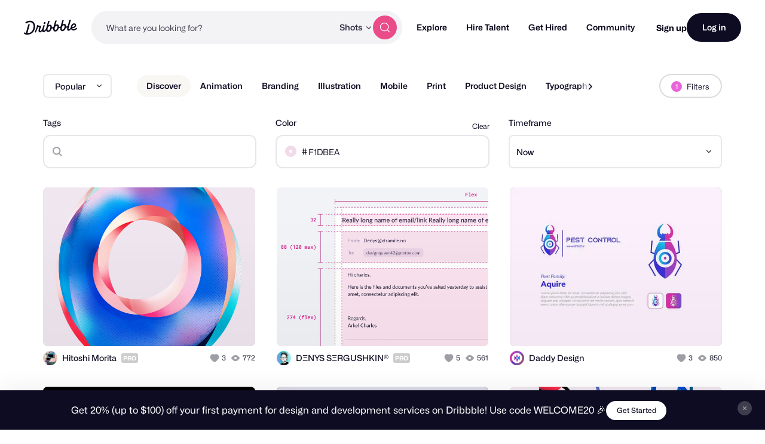

--- FILE ---
content_type: application/javascript
request_url: https://cdn.dribbble.com/assets/vite/assets/v2-alert-pink-5610c78e.js
body_size: 898
content:
const t=`<svg width="72" height="72" viewBox="0 0 72 72" fill="none" xmlns="http://www.w3.org/2000/svg">
<path data-rotate="true" d="M26.3879 15.426C27.91 11.2231 33.313 10.0747 36.413 13.2951L36.5991 13.4883C38.3908 15.3496 41.1684 15.8644 43.5081 14.7688L43.751 14.6551C47.7993 12.7596 52.4318 15.768 52.3467 20.2372L52.3416 20.5054C52.2924 23.0885 53.8924 25.4165 56.3216 26.2963L56.5738 26.3876C60.7766 27.9098 61.9251 33.3127 58.7047 36.4128L58.5114 36.5988C56.6502 38.3906 56.1354 41.1681 57.2309 43.5079L57.3447 43.7508C59.2402 47.799 56.2318 52.4315 51.7626 52.3465L51.4944 52.3414C48.9113 52.2922 46.5833 53.8922 45.7035 56.3213L45.6121 56.5735C44.09 60.7764 38.687 61.9248 35.587 58.7045L35.401 58.5112C33.6092 56.6499 30.8316 56.1351 28.4919 57.2307L28.249 57.3444C24.2007 59.2399 19.5682 56.2316 19.6533 51.7624L19.6584 51.4942C19.7076 48.9111 18.1076 46.583 15.6784 45.7033L15.4262 45.6119C11.2234 44.0897 10.075 38.6868 13.2953 35.5867L13.4886 35.4007C15.3499 33.609 15.8646 30.8314 14.7691 28.4916L14.6553 28.2487C12.7598 24.2005 15.7682 19.568 20.2374 19.6531L20.5056 19.6582C23.0887 19.7074 25.4167 18.1073 26.2965 15.6782L26.3879 15.426Z" fill="#EA4C89"/>
<g clip-path="url(#clip0_2564_16215)">
<path d="M35.9998 32.7882V36.7624M35.9998 40.7365H36.0097M34.6241 27.713L26.4524 41.8277C25.9991 42.6106 25.7725 43.0021 25.806 43.3234C25.8352 43.6036 25.982 43.8582 26.2099 44.0239C26.4711 44.2139 26.9235 44.2139 27.8281 44.2139H44.1715C45.0761 44.2139 45.5284 44.2139 45.7897 44.0239C46.0176 43.8582 46.1644 43.6036 46.1936 43.3234C46.2271 43.0021 46.0005 42.6106 45.5472 41.8277L37.3755 27.713C36.9239 26.9329 36.6981 26.5429 36.4035 26.4119C36.1465 26.2976 35.8531 26.2976 35.5961 26.4119C35.3015 26.5429 35.0757 26.9329 34.6241 27.713Z" stroke="white" stroke-width="2" stroke-linecap="round" stroke-linejoin="round"/>
</g>
<defs>
<clipPath id="clip0_2564_16215">
<rect width="23.8448" height="23.8448" fill="white" transform="translate(24.0776 23.8457)"/>
</clipPath>
</defs>
</svg>
`;export{t as a};
//# sourceMappingURL=v2-alert-pink-5610c78e.js.map
